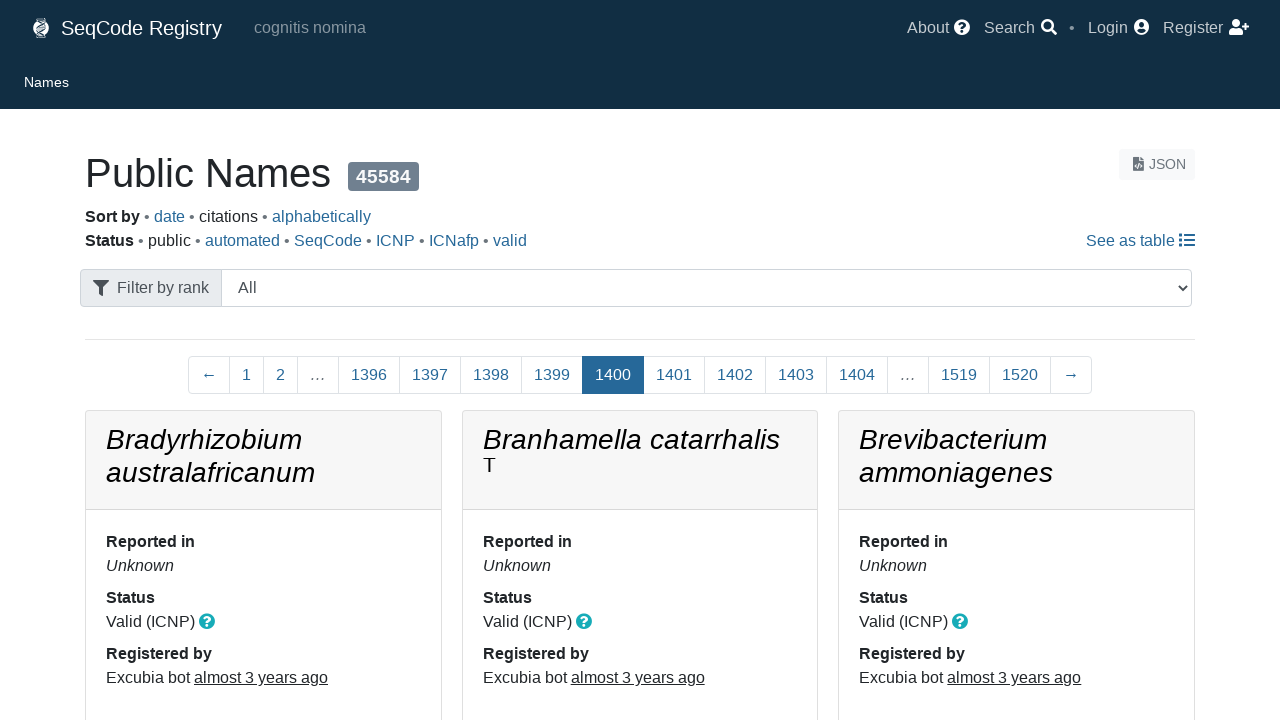

--- FILE ---
content_type: text/html; charset=utf-8
request_url: https://registry.seqco.de/names?page=1400&sort=citations&status=public
body_size: 6275
content:
<!DOCTYPE html>
<html>
  <head>
    <!-- Page identity -->
    <title>SeqCode Registry</title>
      <link rel="canonical" href="https://registry.seqco.de/names?page=1400&amp;sort=citations&amp;status=public" />
    <meta charset="utf-8" />

    <!-- Base infrastructure -->
    <meta name="csrf-param" content="authenticity_token" />
<meta name="csrf-token" content="JG+SXNtwHzS/jK2dLBSypq6RE3HRHpLxU9gytEBjHoDOwUL8QCBNbUzK1dExhm/GLJ0wNhKld+HlLzmSkQwUNQ==" />
    <link rel="stylesheet" media="all" href="/assets/application-75737225417502e91cd7288c56019f3a41747e93c53306976d105de696c5d8a0.css" data-turbolinks-track="reload" />
    <script src="/assets/application-17b3c4ca44902552b142820c2c312833494bf7a956f1e5b63870f05ed3595982.js" data-turbolinks-track="reload"></script>
    <script src="/packs/js/application-e44b5eafd8c440f0b8da.js"></script>
    <link rel="stylesheet" media="screen" href="//ajax.googleapis.com/ajax/libs/jqueryui/1.12.1/themes/le-frog/jquery-ui.min.css" />
    <meta name="viewport" content="width=device-width, initial-scale=0.8" />

    <!-- Plausible -->
      <script
        defer
        event-app="registry"
        data-domain="registry.seqco.de"
        src="https://analytics.seqco.de/js/script.pageview-props.js"
      ></script>

    <!-- MapLibre -->
    <script
      defer
      src="https://unpkg.com/maplibre-gl@latest/dist/maplibre-gl.js"
    ></script>
    <link rel="stylesheet" defer
          href="https://unpkg.com/maplibre-gl@latest/dist/maplibre-gl.css" />

    <!-- Favicons -->
    <link rel="apple-touch-icon" sizes="180x180" href="/apple-touch-icon.png" />
    <link rel="icon" type="image/png" sizes="32x32" href="/favicon-32x32.png" />
    <link rel="icon" type="image/png" sizes="16x16" href="/favicon-16x16.png" />
    <link rel="manifest" href="/site.webmanifest" />
  </head>

  <body>
      <script type="text/javascript">
  var ROOT_PATH = 'https://registry.seqco.de/';
</script>


<nav class="navbar navbar-expand-lg navbar-dark bg-vdark-ce">
  <div class="container-fluid d-flex flex-row">
    <div class="navbar-brand p-0 m-0">
      <a class="navbar-brand" href="https://registry.seqco.de/">
        <img class="mr-1" style="margin-bottom: 0.25rem;" src="/assets/logo-531581d27b8b11d3f90c5edcdff07beba943da6c0ed00b0fa8d22c0109d5db7d.svg" width="20" height="20" />
        SeqCode Registry
</a>    </div>

    <div class="navbar-text flex-fill text-left">
      <span class="mx-3 navbar-lemma">cognitis nomina</span>
    </div>

    <button class="navbar-toggler" type="button" data-toggle="collapse"
            data-target="#navbarNav" aria-controls="navbarNav"
            aria-expanded="false" aria-label="Toggle navigation">
      <span class="navbar-toggler-icon"></span>
    </button>
    <div class="collapse navbar-collapse flex-grow-0" id="navbarNav">
      <ul class="navbar-nav">
  <li class="nav-item">
    <a title="About the SeqCode Registry" href="/page/about">
      <span class="nav-item-text">About</span>
      <i class="fas fa-question-circle"></i>
</a>  </li>
  <li class="nav-item">
    <a class="" type="button" data-toggle="modal" data-target="#modal-57158eb8-82ec-4472-b074-883f17285359">
      <span class="nav-item-text">Search</span>
      <i class="fas fa-search"></i>
</a>  </li>
  <li class="nav-text">
    •
  </li>
    <li class="nav-item">
      <a title="Login" href="/users/sign_in">
        <span class="nav-item-text">Login</span>
        <i class="fas fa-user-circle"></i>
</a>    </li>
    <li class="nav-item">
      <a title="Register" href="/users/sign_up">
        <span class="nav-item-text">Register</span>
        <i class="fas fa-user-plus"></i>
</a>    </li>
</ul>

    </div>
  </div>
</nav>
  <nav class="navbar small sticky-top navbar-expand navbar-dark bg-dark-ce
              justify-content-between overflow-hidden">
    <div class="navbar-nav">
      <div class="collapse navbar-collapse crumbs">
        <a class="nav-item nav-link only-stuck" title="Home" href="https://registry.seqco.de/">
          <i class="fas fa-university"></i>
</a>            <span class="nav-item nav-link active">Names</span>
      </div>
    </div>
    <div>
      <a class="only-stuck" type="button" data-toggle="modal" data-target="#modal-57158eb8-82ec-4472-b074-883f17285359">
        <i class="fas fa-search"></i>
</a>    </div>
  </nav>

        <div class='container mt-3'>
  </div>

      <br/>
    <div class="container">
      <div class="row">
          <div class="col-12">
            <div class="float-right text-right"><a color="light" class=" btn btn-light btn-sm text-muted" href="https://registry.seqco.de/names.json?page=1400&amp;sort=citations&amp;status=public"><i class="fas fa-file-code"></i>JSON</a></div>

<h1>
  Public Names
  <div class="badge badge-count">45584</div>
</h1>

<div class="container p-0">
  <div class="row">
    <div class="col-sm-9">
      <b>Sort by</b>
        <span class="text-muted">•</span>
        <a href="/names?sort=date&amp;status=public">date</a>
        <span class="text-muted">•</span>
        citations
        <span class="text-muted">•</span>
        <a href="/names?sort=alphabetically&amp;status=public">alphabetically</a>

      <br/>
      <b>Status</b>
        <span class="text-muted">•</span>
        public
        <span class="text-muted">•</span>
        <a href="/names?sort=citations&amp;status=automated">automated</a>
        <span class="text-muted">•</span>
        <a href="/names?sort=citations&amp;status=SeqCode">SeqCode</a>
        <span class="text-muted">•</span>
        <a href="/names?sort=citations&amp;status=ICNP">ICNP</a>
        <span class="text-muted">•</span>
        <a href="/names?sort=citations&amp;status=ICNafp">ICNafp</a>
        <span class="text-muted">•</span>
        <a href="/names?sort=citations&amp;status=valid">valid</a>
    </div>
    <div class="col-sm-3 text-right">

      <br/>
      <a href="https://registry.seqco.de/set/list?from=%2Fnames%3Fpage%3D1400%26sort%3Dcitations%26status%3Dpublic"><span>See as table </span><i class="fas fa-list"></i></a>
    </div>
  </div>
</div>
<form class="form-row pr-1" action="/names" accept-charset="UTF-8" method="get"><input name="utf8" type="hidden" value="&#x2713;" autocomplete="off" />
    <input type="hidden" name="page" id="page" value="1400" autocomplete="off" />
    <input type="hidden" name="sort" id="sort" value="citations" autocomplete="off" />
    <input type="hidden" name="status" id="status" value="public" autocomplete="off" />
  <div class="input-group my-3 mr-1">
    <div class="input-group-prepend">
      <span class="input-group-text">
        <i class="fas fa-filter mr-2"></i> Filter by rank
      </span>
    </div>
    <select name="rank" id="filter-rank" class="form-control" onchange="this.form.submit(); $(this).attr(&quot;disabled&quot;, true);"><option value="">All</option>
<option value="domain">Domain</option>
<option value="phylum">Phylum</option>
<option value="class">Class</option>
<option value="order">Order</option>
<option value="family">Family</option>
<option value="genus">Genus</option>
<option value="species">Species</option>
<option value="subspecies">Subspecies</option></select>
  </div>
</form>

<hr/>

<nav><ul class="pagination justify-content-center"><li class="page-item"><a class="page-link" rel="prev" href="/names?page=1399&amp;sort=citations&amp;status=public">&larr;</a></li> <li class="page-item"><a class="page-link" href="/names?page=1&amp;sort=citations&amp;status=public">1</a></li> <li class="page-item"><a class="page-link" href="/names?page=2&amp;sort=citations&amp;status=public">2</a></li> <li class="page-item disabled"><i class="page-link">&hellip;</i></li> <li class="page-item"><a class="page-link" href="/names?page=1396&amp;sort=citations&amp;status=public">1396</a></li> <li class="page-item"><a class="page-link" href="/names?page=1397&amp;sort=citations&amp;status=public">1397</a></li> <li class="page-item"><a class="page-link" href="/names?page=1398&amp;sort=citations&amp;status=public">1398</a></li> <li class="page-item"><a class="page-link" rel="prev" href="/names?page=1399&amp;sort=citations&amp;status=public">1399</a></li> <li class="page-item active"><span class="page-link">1400</span></li> <li class="page-item"><a class="page-link" rel="next" href="/names?page=1401&amp;sort=citations&amp;status=public">1401</a></li> <li class="page-item"><a class="page-link" href="/names?page=1402&amp;sort=citations&amp;status=public">1402</a></li> <li class="page-item"><a class="page-link" href="/names?page=1403&amp;sort=citations&amp;status=public">1403</a></li> <li class="page-item"><a class="page-link" href="/names?page=1404&amp;sort=citations&amp;status=public">1404</a></li> <li class="page-item disabled"><i class="page-link">&hellip;</i></li> <li class="page-item"><a class="page-link" href="/names?page=1519&amp;sort=citations&amp;status=public">1519</a></li> <li class="page-item"><a class="page-link" href="/names?page=1520&amp;sort=citations&amp;status=public">1520</a></li> <li class="page-item"><a class="page-link" rel="next" href="/names?page=1401&amp;sort=citations&amp;status=public">&rarr;</a></li></ul></nav><div class="card-columns">
    <div class="card"><a class="card-header-link" href="/names/25414"><div class="card-header"><h3><i>Bradyrhizobium australafricanum</i></h3></div></a><div class="card-body"><dl>
    <dt>Reported in</dt><dd class="">
        <em>Unknown</em>

</dd>

  <dt>Status</dt><dd class="">
    Valid (ICNP)
    <span class="" icon="question-circle" type="button" data-toggle="modal" data-target="#modal-75f2dba8-461e-414a-8879-7de91ef1eed7"><b class="text-info"></b><i class="fas fa-question-circle hover-help"></i></span>
</dd>
  <dt>Registered by</dt><dd class="">
    Excubia bot
    <u class="hover-help" title="2023-03-27 11:28 PM (UTC)">almost 3 years ago</u>
</dd>
</dl></div><div class="card-footer text-right bg-dark-ce">    <ul class="list-inline m-0 text-right">
      <li class="list-inline-item m-0">
        <a title="See more" href="/names/25414">
          <i class="fas fa-arrow-circle-right"></i>
</a>      </li>
    </ul>
</div></div>

    <div class="card"><a class="card-header-link" href="/names/25415"><div class="card-header"><h3><i>Bradyrhizobium barranii</i> subsp. <i>apii</i></h3></div></a><div class="card-body"><dl>
    <dt>Reported in</dt><dd class="">
        <em>Unknown</em>

</dd>

  <dt>Status</dt><dd class="">
    Valid (ICNP)
    <span class="" icon="question-circle" type="button" data-toggle="modal" data-target="#modal-b45617d2-c208-4d79-a3a2-e15c94a73ff6"><b class="text-info"></b><i class="fas fa-question-circle hover-help"></i></span>
</dd>
  <dt>Registered by</dt><dd class="">
    Excubia bot
    <u class="hover-help" title="2023-03-27 11:28 PM (UTC)">almost 3 years ago</u>
</dd>
</dl></div><div class="card-footer text-right bg-dark-ce">    <ul class="list-inline m-0 text-right">
      <li class="list-inline-item m-0">
        <a title="See more" href="/names/25415">
          <i class="fas fa-arrow-circle-right"></i>
</a>      </li>
    </ul>
</div></div>

    <div class="card"><a class="card-header-link" href="/names/25416"><div class="card-header"><h3><i>Bradyrhizobium barranii</i> subsp. <i>barranii</i></h3></div></a><div class="card-body"><dl>
    <dt>Reported in</dt><dd class="">
        <em>Unknown</em>

</dd>

  <dt>Status</dt><dd class="">
    Valid (ICNP)
    <span class="" icon="question-circle" type="button" data-toggle="modal" data-target="#modal-87ca81b7-526c-40d1-927d-2090cfa2a46a"><b class="text-info"></b><i class="fas fa-question-circle hover-help"></i></span>
</dd>
  <dt>Registered by</dt><dd class="">
    Excubia bot
    <u class="hover-help" title="2023-03-27 11:28 PM (UTC)">almost 3 years ago</u>
</dd>
</dl></div><div class="card-footer text-right bg-dark-ce">    <ul class="list-inline m-0 text-right">
      <li class="list-inline-item m-0">
        <a title="See more" href="/names/25416">
          <i class="fas fa-arrow-circle-right"></i>
</a>      </li>
    </ul>
</div></div>

    <div class="card"><a class="card-header-link" href="/names/25417"><div class="card-header"><h3><i>Bradyrhizobium barranii</i></h3></div></a><div class="card-body"><dl>
    <dt>Reported in</dt><dd class="">
        <em>Unknown</em>

</dd>

  <dt>Status</dt><dd class="">
    Valid (ICNP)
    <span class="" icon="question-circle" type="button" data-toggle="modal" data-target="#modal-d1a25e03-ca4d-4166-8f99-a4ce33bd105b"><b class="text-info"></b><i class="fas fa-question-circle hover-help"></i></span>
</dd>
  <dt>Registered by</dt><dd class="">
    Excubia bot
    <u class="hover-help" title="2023-03-27 11:28 PM (UTC)">almost 3 years ago</u>
</dd>
</dl></div><div class="card-footer text-right bg-dark-ce">    <ul class="list-inline m-0 text-right">
      <li class="list-inline-item m-0">
        <a title="See more" href="/names/25417">
          <i class="fas fa-arrow-circle-right"></i>
</a>      </li>
    </ul>
</div></div>

    <div class="card"><a class="card-header-link" href="/names/25418"><div class="card-header"><h3><i>Bradyrhizobium cenepequi</i></h3></div></a><div class="card-body"><dl>
    <dt>Reported in</dt><dd class="">
        <em>Unknown</em>

</dd>

  <dt>Status</dt><dd class="">
    Valid (ICNP)
    <span class="" icon="question-circle" type="button" data-toggle="modal" data-target="#modal-7b6042e9-d71e-4768-a853-b5e5a57dbbbe"><b class="text-info"></b><i class="fas fa-question-circle hover-help"></i></span>
</dd>
  <dt>Registered by</dt><dd class="">
    Excubia bot
    <u class="hover-help" title="2023-03-27 11:28 PM (UTC)">almost 3 years ago</u>
</dd>
</dl></div><div class="card-footer text-right bg-dark-ce">    <ul class="list-inline m-0 text-right">
      <li class="list-inline-item m-0">
        <a title="See more" href="/names/25418">
          <i class="fas fa-arrow-circle-right"></i>
</a>      </li>
    </ul>
</div></div>

    <div class="card"><a class="card-header-link" href="/names/25419"><div class="card-header"><h3><i>Bradyrhizobium centrosemae</i></h3></div></a><div class="card-body"><dl>
    <dt>Reported in</dt><dd class="">
        <em>Unknown</em>

</dd>

  <dt>Status</dt><dd class="">
    Valid (ICNP)
    <span class="" icon="question-circle" type="button" data-toggle="modal" data-target="#modal-58eab180-a482-4c81-9ae4-34a2e0f647cc"><b class="text-info"></b><i class="fas fa-question-circle hover-help"></i></span>
</dd>
  <dt>Registered by</dt><dd class="">
    Excubia bot
    <u class="hover-help" title="2023-03-27 11:28 PM (UTC)">almost 3 years ago</u>
</dd>
</dl></div><div class="card-footer text-right bg-dark-ce">    <ul class="list-inline m-0 text-right">
      <li class="list-inline-item m-0">
        <a title="See more" href="/names/25419">
          <i class="fas fa-arrow-circle-right"></i>
</a>      </li>
    </ul>
</div></div>

    <div class="card"><a class="card-header-link" href="/names/25420"><div class="card-header"><h3><i>Bradyrhizobium cytisi</i></h3></div></a><div class="card-body"><dl>
    <dt>Reported in</dt><dd class="">
        <em>Unknown</em>

</dd>

  <dt>Status</dt><dd class="">
    Valid (ICNP)
    <span class="" icon="question-circle" type="button" data-toggle="modal" data-target="#modal-5a2317a2-2bf7-4761-a67f-117d04d0216f"><b class="text-info"></b><i class="fas fa-question-circle hover-help"></i></span>
</dd>
  <dt>Registered by</dt><dd class="">
    Excubia bot
    <u class="hover-help" title="2023-03-27 11:28 PM (UTC)">almost 3 years ago</u>
</dd>
</dl></div><div class="card-footer text-right bg-dark-ce">    <ul class="list-inline m-0 text-right">
      <li class="list-inline-item m-0">
        <a title="See more" href="/names/25420">
          <i class="fas fa-arrow-circle-right"></i>
</a>      </li>
    </ul>
</div></div>

    <div class="card"><a class="card-header-link" href="/names/25421"><div class="card-header"><h3><i>Bradyrhizobium diazoefficiens</i></h3></div></a><div class="card-body"><dl>
    <dt>Reported in</dt><dd class="">
        <em>Unknown</em>

</dd>

  <dt>Status</dt><dd class="">
    Valid (ICNP)
    <span class="" icon="question-circle" type="button" data-toggle="modal" data-target="#modal-0f05bfa4-c050-479a-8caa-5aac7e7d2f88"><b class="text-info"></b><i class="fas fa-question-circle hover-help"></i></span>
</dd>
  <dt>Registered by</dt><dd class="">
    Excubia bot
    <u class="hover-help" title="2023-03-27 11:28 PM (UTC)">almost 3 years ago</u>
</dd>
</dl></div><div class="card-footer text-right bg-dark-ce">    <ul class="list-inline m-0 text-right">
      <li class="list-inline-item m-0">
        <a title="See more" href="/names/25421">
          <i class="fas fa-arrow-circle-right"></i>
</a>      </li>
    </ul>
</div></div>

    <div class="card"><a class="card-header-link" href="/names/25422"><div class="card-header"><h3><i>Bradyrhizobium hereditatis</i></h3></div></a><div class="card-body"><dl>
    <dt>Reported in</dt><dd class="">
        <em>Unknown</em>

</dd>

  <dt>Status</dt><dd class="">
    Valid (ICNP)
    <span class="" icon="question-circle" type="button" data-toggle="modal" data-target="#modal-dd23929f-3d52-4972-90ce-d4d3ba9cfea8"><b class="text-info"></b><i class="fas fa-question-circle hover-help"></i></span>
</dd>
  <dt>Registered by</dt><dd class="">
    Excubia bot
    <u class="hover-help" title="2023-03-27 11:28 PM (UTC)">almost 3 years ago</u>
</dd>
</dl></div><div class="card-footer text-right bg-dark-ce">    <ul class="list-inline m-0 text-right">
      <li class="list-inline-item m-0">
        <a title="See more" href="/names/25422">
          <i class="fas fa-arrow-circle-right"></i>
</a>      </li>
    </ul>
</div></div>

    <div class="card"><a class="card-header-link" href="/names/25423"><div class="card-header"><h3><i>Bradyrhizobium semiaridum</i></h3></div></a><div class="card-body"><dl>
    <dt>Reported in</dt><dd class="">
        <em>Unknown</em>

</dd>

  <dt>Status</dt><dd class="">
    Valid (ICNP)
    <span class="" icon="question-circle" type="button" data-toggle="modal" data-target="#modal-ff906e02-4e29-4baf-aaed-4fa1aa0af07e"><b class="text-info"></b><i class="fas fa-question-circle hover-help"></i></span>
</dd>
  <dt>Registered by</dt><dd class="">
    Excubia bot
    <u class="hover-help" title="2023-03-27 11:28 PM (UTC)">almost 3 years ago</u>
</dd>
</dl></div><div class="card-footer text-right bg-dark-ce">    <ul class="list-inline m-0 text-right">
      <li class="list-inline-item m-0">
        <a title="See more" href="/names/25423">
          <i class="fas fa-arrow-circle-right"></i>
</a>      </li>
    </ul>
</div></div>

    <div class="card"><a class="card-header-link" href="/names/25424"><div class="card-header"><h3><i>Branhamella catarrhalis</i> <sup>T</sup></h3></div></a><div class="card-body"><dl>
    <dt>Reported in</dt><dd class="">
        <em>Unknown</em>

</dd>

  <dt>Status</dt><dd class="">
    Valid (ICNP)
    <span class="" icon="question-circle" type="button" data-toggle="modal" data-target="#modal-ddf6ad11-4768-4013-8270-84cc67c6fd7f"><b class="text-info"></b><i class="fas fa-question-circle hover-help"></i></span>
</dd>
  <dt>Registered by</dt><dd class="">
    Excubia bot
    <u class="hover-help" title="2023-03-27 11:28 PM (UTC)">almost 3 years ago</u>
</dd>
</dl></div><div class="card-footer text-right bg-dark-ce">    <ul class="list-inline m-0 text-right">
      <li class="list-inline-item m-0">
        <a title="See more" href="/names/25424">
          <i class="fas fa-arrow-circle-right"></i>
</a>      </li>
    </ul>
</div></div>

    <div class="card"><a class="card-header-link" href="/names/25425"><div class="card-header"><h3><i>Branhamella</i></h3></div></a><div class="card-body"><dl>
    <dt>Reported in</dt><dd class="">
        <em>Unknown</em>

</dd>

  <dt>Status</dt><dd class="">
    Valid (ICNP)
    <span class="" icon="question-circle" type="button" data-toggle="modal" data-target="#modal-43eb1729-9462-4d7f-92c2-923de03f09d5"><b class="text-info"></b><i class="fas fa-question-circle hover-help"></i></span>
</dd>
  <dt>Registered by</dt><dd class="">
    Excubia bot
    <u class="hover-help" title="2023-03-27 11:28 PM (UTC)">almost 3 years ago</u>
</dd>
</dl></div><div class="card-footer text-right bg-dark-ce">    <ul class="list-inline m-0 text-right">
      <li class="list-inline-item m-0">
        <a title="See more" href="/names/25425">
          <i class="fas fa-arrow-circle-right"></i>
</a>      </li>
    </ul>
</div></div>

    <div class="card"><a class="card-header-link" href="/names/25426"><div class="card-header"><h3><i>Brenneria paradisiaca</i></h3></div></a><div class="card-body"><dl>
    <dt>Reported in</dt><dd class="">
        <em>Unknown</em>

</dd>

  <dt>Status</dt><dd class="">
    Valid (ICNP)
    <span class="" icon="question-circle" type="button" data-toggle="modal" data-target="#modal-8e8a937a-4125-4961-83c9-bfc03ef53820"><b class="text-info"></b><i class="fas fa-question-circle hover-help"></i></span>
</dd>
  <dt>Registered by</dt><dd class="">
    Excubia bot
    <u class="hover-help" title="2023-03-27 11:28 PM (UTC)">almost 3 years ago</u>
</dd>
</dl></div><div class="card-footer text-right bg-dark-ce">    <ul class="list-inline m-0 text-right">
      <li class="list-inline-item m-0">
        <a title="See more" href="/names/25426">
          <i class="fas fa-arrow-circle-right"></i>
</a>      </li>
    </ul>
</div></div>

    <div class="card"><a class="card-header-link" href="/names/25427"><div class="card-header"><h3><i>Brenneria quercina</i></h3></div></a><div class="card-body"><dl>
    <dt>Reported in</dt><dd class="">
        <em>Unknown</em>

</dd>

  <dt>Status</dt><dd class="">
    Valid (ICNP)
    <span class="" icon="question-circle" type="button" data-toggle="modal" data-target="#modal-6186017c-3dc0-4d1c-84cb-b668add1f740"><b class="text-info"></b><i class="fas fa-question-circle hover-help"></i></span>
</dd>
  <dt>Registered by</dt><dd class="">
    Excubia bot
    <u class="hover-help" title="2023-03-27 11:28 PM (UTC)">almost 3 years ago</u>
</dd>
</dl></div><div class="card-footer text-right bg-dark-ce">    <ul class="list-inline m-0 text-right">
      <li class="list-inline-item m-0">
        <a title="See more" href="/names/25427">
          <i class="fas fa-arrow-circle-right"></i>
</a>      </li>
    </ul>
</div></div>

    <div class="card"><a class="card-header-link" href="/names/25428"><div class="card-header"><h3><i>Brenneria tiliae</i></h3></div></a><div class="card-body"><dl>
    <dt>Reported in</dt><dd class="">
        <em>Unknown</em>

</dd>

  <dt>Status</dt><dd class="">
    Valid (ICNP)
    <span class="" icon="question-circle" type="button" data-toggle="modal" data-target="#modal-3e21058f-ef31-4d06-bbc1-99d309b31006"><b class="text-info"></b><i class="fas fa-question-circle hover-help"></i></span>
</dd>
  <dt>Registered by</dt><dd class="">
    Excubia bot
    <u class="hover-help" title="2023-03-27 11:28 PM (UTC)">almost 3 years ago</u>
</dd>
</dl></div><div class="card-footer text-right bg-dark-ce">    <ul class="list-inline m-0 text-right">
      <li class="list-inline-item m-0">
        <a title="See more" href="/names/25428">
          <i class="fas fa-arrow-circle-right"></i>
</a>      </li>
    </ul>
</div></div>

    <div class="card"><a class="card-header-link" href="/names/25429"><div class="card-header"><h3><i>Brevibacillus composti</i></h3></div></a><div class="card-body"><dl>
    <dt>Reported in</dt><dd class="">
        <em>Unknown</em>

</dd>

  <dt>Status</dt><dd class="">
    Valid (ICNP)
    <span class="" icon="question-circle" type="button" data-toggle="modal" data-target="#modal-378e89a9-c30f-45a4-9b78-1e5e5ae89bb9"><b class="text-info"></b><i class="fas fa-question-circle hover-help"></i></span>
</dd>
  <dt>Registered by</dt><dd class="">
    Excubia bot
    <u class="hover-help" title="2023-03-27 11:28 PM (UTC)">almost 3 years ago</u>
</dd>
</dl></div><div class="card-footer text-right bg-dark-ce">    <ul class="list-inline m-0 text-right">
      <li class="list-inline-item m-0">
        <a title="See more" href="/names/25429">
          <i class="fas fa-arrow-circle-right"></i>
</a>      </li>
    </ul>
</div></div>

    <div class="card"><a class="card-header-link" href="/names/25430"><div class="card-header"><h3><i>Brevibacillus dissolubilis</i></h3></div></a><div class="card-body"><dl>
    <dt>Reported in</dt><dd class="">
        <em>Unknown</em>

</dd>

  <dt>Status</dt><dd class="">
    Valid (ICNP)
    <span class="" icon="question-circle" type="button" data-toggle="modal" data-target="#modal-269c31db-943e-403d-be48-1801cf2d2663"><b class="text-info"></b><i class="fas fa-question-circle hover-help"></i></span>
</dd>
  <dt>Registered by</dt><dd class="">
    Excubia bot
    <u class="hover-help" title="2023-03-27 11:28 PM (UTC)">almost 3 years ago</u>
</dd>
</dl></div><div class="card-footer text-right bg-dark-ce">    <ul class="list-inline m-0 text-right">
      <li class="list-inline-item m-0">
        <a title="See more" href="/names/25430">
          <i class="fas fa-arrow-circle-right"></i>
</a>      </li>
    </ul>
</div></div>

    <div class="card"><a class="card-header-link" href="/names/25431"><div class="card-header"><h3><i>Brevibacillus marinus</i></h3></div></a><div class="card-body"><dl>
    <dt>Reported in</dt><dd class="">
        <em>Unknown</em>

</dd>

  <dt>Status</dt><dd class="">
    Valid (ICNP)
    <span class="" icon="question-circle" type="button" data-toggle="modal" data-target="#modal-cbacf6f0-310c-46f4-88ac-307e8575fac2"><b class="text-info"></b><i class="fas fa-question-circle hover-help"></i></span>
</dd>
  <dt>Registered by</dt><dd class="">
    Excubia bot
    <u class="hover-help" title="2023-03-27 11:28 PM (UTC)">almost 3 years ago</u>
</dd>
</dl></div><div class="card-footer text-right bg-dark-ce">    <ul class="list-inline m-0 text-right">
      <li class="list-inline-item m-0">
        <a title="See more" href="/names/25431">
          <i class="fas fa-arrow-circle-right"></i>
</a>      </li>
    </ul>
</div></div>

    <div class="card"><a class="card-header-link" href="/names/25432"><div class="card-header"><h3><i>Brevibacterium acetylicum</i></h3></div></a><div class="card-body"><dl>
    <dt>Reported in</dt><dd class="">
        <em>Unknown</em>

</dd>

  <dt>Status</dt><dd class="">
    Valid (ICNP)
    <span class="" icon="question-circle" type="button" data-toggle="modal" data-target="#modal-b37aede4-ae53-4ba3-acb1-91bffa1655a6"><b class="text-info"></b><i class="fas fa-question-circle hover-help"></i></span>
</dd>
  <dt>Registered by</dt><dd class="">
    Excubia bot
    <u class="hover-help" title="2023-03-27 11:28 PM (UTC)">almost 3 years ago</u>
</dd>
</dl></div><div class="card-footer text-right bg-dark-ce">    <ul class="list-inline m-0 text-right">
      <li class="list-inline-item m-0">
        <a title="See more" href="/names/25432">
          <i class="fas fa-arrow-circle-right"></i>
</a>      </li>
    </ul>
</div></div>

    <div class="card"><a class="card-header-link" href="/names/25433"><div class="card-header"><h3><i>Brevibacterium albidum</i></h3></div></a><div class="card-body"><dl>
    <dt>Reported in</dt><dd class="">
        <em>Unknown</em>

</dd>

  <dt>Status</dt><dd class="">
    Valid (ICNP)
    <span class="" icon="question-circle" type="button" data-toggle="modal" data-target="#modal-11a4e7ed-f88a-45a1-b5b0-a8dad2eb4a6d"><b class="text-info"></b><i class="fas fa-question-circle hover-help"></i></span>
</dd>
  <dt>Registered by</dt><dd class="">
    Excubia bot
    <u class="hover-help" title="2023-03-27 11:28 PM (UTC)">almost 3 years ago</u>
</dd>
</dl></div><div class="card-footer text-right bg-dark-ce">    <ul class="list-inline m-0 text-right">
      <li class="list-inline-item m-0">
        <a title="See more" href="/names/25433">
          <i class="fas fa-arrow-circle-right"></i>
</a>      </li>
    </ul>
</div></div>

    <div class="card"><a class="card-header-link" href="/names/25434"><div class="card-header"><h3><i>Brevibacterium ammoniagenes</i></h3></div></a><div class="card-body"><dl>
    <dt>Reported in</dt><dd class="">
        <em>Unknown</em>

</dd>

  <dt>Status</dt><dd class="">
    Valid (ICNP)
    <span class="" icon="question-circle" type="button" data-toggle="modal" data-target="#modal-60693aa0-f90c-4228-95a7-054326b78155"><b class="text-info"></b><i class="fas fa-question-circle hover-help"></i></span>
</dd>
  <dt>Registered by</dt><dd class="">
    Excubia bot
    <u class="hover-help" title="2023-03-27 11:28 PM (UTC)">almost 3 years ago</u>
</dd>
</dl></div><div class="card-footer text-right bg-dark-ce">    <ul class="list-inline m-0 text-right">
      <li class="list-inline-item m-0">
        <a title="See more" href="/names/25434">
          <i class="fas fa-arrow-circle-right"></i>
</a>      </li>
    </ul>
</div></div>

    <div class="card"><a class="card-header-link" href="/names/25435"><div class="card-header"><h3><i>Brevibacterium atlanticum</i></h3></div></a><div class="card-body"><dl>
    <dt>Reported in</dt><dd class="">
        <em>Unknown</em>

</dd>

  <dt>Status</dt><dd class="">
    Valid (ICNP)
    <span class="" icon="question-circle" type="button" data-toggle="modal" data-target="#modal-1549704a-393d-4b46-9f50-466dae171d23"><b class="text-info"></b><i class="fas fa-question-circle hover-help"></i></span>
</dd>
  <dt>Registered by</dt><dd class="">
    Excubia bot
    <u class="hover-help" title="2023-03-27 11:28 PM (UTC)">almost 3 years ago</u>
</dd>
</dl></div><div class="card-footer text-right bg-dark-ce">    <ul class="list-inline m-0 text-right">
      <li class="list-inline-item m-0">
        <a title="See more" href="/names/25435">
          <i class="fas fa-arrow-circle-right"></i>
</a>      </li>
    </ul>
</div></div>

    <div class="card"><a class="card-header-link" href="/names/25436"><div class="card-header"><h3><i>Brevibacterium citreum</i></h3></div></a><div class="card-body"><dl>
    <dt>Reported in</dt><dd class="">
        <em>Unknown</em>

</dd>

  <dt>Status</dt><dd class="">
    Valid (ICNP)
    <span class="" icon="question-circle" type="button" data-toggle="modal" data-target="#modal-15835a1f-9a66-46b1-9eb7-f8473d13ab78"><b class="text-info"></b><i class="fas fa-question-circle hover-help"></i></span>
</dd>
  <dt>Registered by</dt><dd class="">
    Excubia bot
    <u class="hover-help" title="2023-03-27 11:28 PM (UTC)">almost 3 years ago</u>
</dd>
</dl></div><div class="card-footer text-right bg-dark-ce">    <ul class="list-inline m-0 text-right">
      <li class="list-inline-item m-0">
        <a title="See more" href="/names/25436">
          <i class="fas fa-arrow-circle-right"></i>
</a>      </li>
    </ul>
</div></div>

    <div class="card"><a class="card-header-link" href="/names/25437"><div class="card-header"><h3><i>Brevibacterium divaricatum</i></h3></div></a><div class="card-body"><dl>
    <dt>Reported in</dt><dd class="">
        <em>Unknown</em>

</dd>

  <dt>Status</dt><dd class="">
    Valid (ICNP)
    <span class="" icon="question-circle" type="button" data-toggle="modal" data-target="#modal-fab792c9-4815-48a7-abe0-e2f91c344096"><b class="text-info"></b><i class="fas fa-question-circle hover-help"></i></span>
</dd>
  <dt>Registered by</dt><dd class="">
    Excubia bot
    <u class="hover-help" title="2023-03-27 11:28 PM (UTC)">almost 3 years ago</u>
</dd>
</dl></div><div class="card-footer text-right bg-dark-ce">    <ul class="list-inline m-0 text-right">
      <li class="list-inline-item m-0">
        <a title="See more" href="/names/25437">
          <i class="fas fa-arrow-circle-right"></i>
</a>      </li>
    </ul>
</div></div>

    <div class="card"><a class="card-header-link" href="/names/25438"><div class="card-header"><h3><i>Brevibacterium fermentans</i></h3></div></a><div class="card-body"><dl>
    <dt>Reported in</dt><dd class="">
        <em>Unknown</em>

</dd>

  <dt>Status</dt><dd class="">
    Valid (ICNP)
    <span class="" icon="question-circle" type="button" data-toggle="modal" data-target="#modal-fc3f9501-a552-4b90-806b-9acba0b71a91"><b class="text-info"></b><i class="fas fa-question-circle hover-help"></i></span>
</dd>
  <dt>Registered by</dt><dd class="">
    Excubia bot
    <u class="hover-help" title="2023-03-27 11:28 PM (UTC)">almost 3 years ago</u>
</dd>
</dl></div><div class="card-footer text-right bg-dark-ce">    <ul class="list-inline m-0 text-right">
      <li class="list-inline-item m-0">
        <a title="See more" href="/names/25438">
          <i class="fas fa-arrow-circle-right"></i>
</a>      </li>
    </ul>
</div></div>

    <div class="card"><a class="card-header-link" href="/names/25439"><div class="card-header"><h3><i>Brevibacterium halotolerans</i></h3></div></a><div class="card-body"><dl>
    <dt>Reported in</dt><dd class="">
        <em>Unknown</em>

</dd>

  <dt>Status</dt><dd class="">
    Valid (ICNP)
    <span class="" icon="question-circle" type="button" data-toggle="modal" data-target="#modal-b4bf846b-12c3-4ed7-ae54-f30120b9de68"><b class="text-info"></b><i class="fas fa-question-circle hover-help"></i></span>
</dd>
  <dt>Registered by</dt><dd class="">
    Excubia bot
    <u class="hover-help" title="2023-03-27 11:28 PM (UTC)">almost 3 years ago</u>
</dd>
</dl></div><div class="card-footer text-right bg-dark-ce">    <ul class="list-inline m-0 text-right">
      <li class="list-inline-item m-0">
        <a title="See more" href="/names/25439">
          <i class="fas fa-arrow-circle-right"></i>
</a>      </li>
    </ul>
</div></div>

    <div class="card"><a class="card-header-link" href="/names/25440"><div class="card-header"><h3><i>Brevibacterium imperiale</i></h3></div></a><div class="card-body"><dl>
    <dt>Reported in</dt><dd class="">
        <em>Unknown</em>

</dd>

  <dt>Status</dt><dd class="">
    Valid (ICNP)
    <span class="" icon="question-circle" type="button" data-toggle="modal" data-target="#modal-03248926-a76f-4c40-b07a-8ad6f1501bf1"><b class="text-info"></b><i class="fas fa-question-circle hover-help"></i></span>
</dd>
  <dt>Registered by</dt><dd class="">
    Excubia bot
    <u class="hover-help" title="2023-03-27 11:28 PM (UTC)">almost 3 years ago</u>
</dd>
</dl></div><div class="card-footer text-right bg-dark-ce">    <ul class="list-inline m-0 text-right">
      <li class="list-inline-item m-0">
        <a title="See more" href="/names/25440">
          <i class="fas fa-arrow-circle-right"></i>
</a>      </li>
    </ul>
</div></div>

    <div class="card"><a class="card-header-link" href="/names/25441"><div class="card-header"><h3><i>Brevibacterium incertum</i></h3></div></a><div class="card-body"><dl>
    <dt>Reported in</dt><dd class="">
        <em>Unknown</em>

</dd>

  <dt>Status</dt><dd class="">
    Valid (ICNP)
    <span class="" icon="question-circle" type="button" data-toggle="modal" data-target="#modal-fbed32c5-a593-45ec-ad32-91e6da02514f"><b class="text-info"></b><i class="fas fa-question-circle hover-help"></i></span>
</dd>
  <dt>Registered by</dt><dd class="">
    Excubia bot
    <u class="hover-help" title="2023-03-27 11:28 PM (UTC)">almost 3 years ago</u>
</dd>
</dl></div><div class="card-footer text-right bg-dark-ce">    <ul class="list-inline m-0 text-right">
      <li class="list-inline-item m-0">
        <a title="See more" href="/names/25441">
          <i class="fas fa-arrow-circle-right"></i>
</a>      </li>
    </ul>
</div></div>

    <div class="card"><a class="card-header-link" href="/names/25442"><div class="card-header"><h3><i>Brevibacterium limosum</i></h3></div></a><div class="card-body"><dl>
    <dt>Reported in</dt><dd class="">
        <em>Unknown</em>

</dd>

  <dt>Status</dt><dd class="">
    Valid (ICNP)
    <span class="" icon="question-circle" type="button" data-toggle="modal" data-target="#modal-b6cf437e-c7fe-4852-a82f-e392aa45d91a"><b class="text-info"></b><i class="fas fa-question-circle hover-help"></i></span>
</dd>
  <dt>Registered by</dt><dd class="">
    Excubia bot
    <u class="hover-help" title="2023-03-27 11:28 PM (UTC)">almost 3 years ago</u>
</dd>
</dl></div><div class="card-footer text-right bg-dark-ce">    <ul class="list-inline m-0 text-right">
      <li class="list-inline-item m-0">
        <a title="See more" href="/names/25442">
          <i class="fas fa-arrow-circle-right"></i>
</a>      </li>
    </ul>
</div></div>

    <div class="card"><a class="card-header-link" href="/names/25443"><div class="card-header"><h3><i>Brevibacterium liquefaciens</i></h3></div></a><div class="card-body"><dl>
    <dt>Reported in</dt><dd class="">
        <em>Unknown</em>

</dd>

  <dt>Status</dt><dd class="">
    Valid (ICNP)
    <span class="" icon="question-circle" type="button" data-toggle="modal" data-target="#modal-1eface71-d6e5-40dc-ad47-c930b92a62f1"><b class="text-info"></b><i class="fas fa-question-circle hover-help"></i></span>
</dd>
  <dt>Registered by</dt><dd class="">
    Excubia bot
    <u class="hover-help" title="2023-03-27 11:28 PM (UTC)">almost 3 years ago</u>
</dd>
</dl></div><div class="card-footer text-right bg-dark-ce">    <ul class="list-inline m-0 text-right">
      <li class="list-inline-item m-0">
        <a title="See more" href="/names/25443">
          <i class="fas fa-arrow-circle-right"></i>
</a>      </li>
    </ul>
</div></div>

</div><nav><ul class="pagination justify-content-center"><li class="page-item"><a class="page-link" rel="prev" href="/names?page=1399&amp;sort=citations&amp;status=public">&larr;</a></li> <li class="page-item"><a class="page-link" href="/names?page=1&amp;sort=citations&amp;status=public">1</a></li> <li class="page-item"><a class="page-link" href="/names?page=2&amp;sort=citations&amp;status=public">2</a></li> <li class="page-item disabled"><i class="page-link">&hellip;</i></li> <li class="page-item"><a class="page-link" href="/names?page=1396&amp;sort=citations&amp;status=public">1396</a></li> <li class="page-item"><a class="page-link" href="/names?page=1397&amp;sort=citations&amp;status=public">1397</a></li> <li class="page-item"><a class="page-link" href="/names?page=1398&amp;sort=citations&amp;status=public">1398</a></li> <li class="page-item"><a class="page-link" rel="prev" href="/names?page=1399&amp;sort=citations&amp;status=public">1399</a></li> <li class="page-item active"><span class="page-link">1400</span></li> <li class="page-item"><a class="page-link" rel="next" href="/names?page=1401&amp;sort=citations&amp;status=public">1401</a></li> <li class="page-item"><a class="page-link" href="/names?page=1402&amp;sort=citations&amp;status=public">1402</a></li> <li class="page-item"><a class="page-link" href="/names?page=1403&amp;sort=citations&amp;status=public">1403</a></li> <li class="page-item"><a class="page-link" href="/names?page=1404&amp;sort=citations&amp;status=public">1404</a></li> <li class="page-item disabled"><i class="page-link">&hellip;</i></li> <li class="page-item"><a class="page-link" href="/names?page=1519&amp;sort=citations&amp;status=public">1519</a></li> <li class="page-item"><a class="page-link" href="/names?page=1520&amp;sort=citations&amp;status=public">1520</a></li> <li class="page-item"><a class="page-link" rel="next" href="/names?page=1401&amp;sort=citations&amp;status=public">&rarr;</a></li></ul></nav><br />

          </div>
      </div>
    </div>
      
<!-- Fixed container elements -->
<div id="modal-75f2dba8-461e-414a-8879-7de91ef1eed7" class="modal fade" tabindex="-1" role="dialog"><div class="modal-dialog modal-dialog-centered" role="document"><div class="modal-content"><div class="modal-header"><h5 class="modal-title">Valid (ICNP)</h5><button type="button" class="close" data-dismiss="modal" aria-label="Close"><span aria-hidden="true">&times;</span></button></div><div class=" modal-body">This name has been validly published under the rules of the ICNP and has priority in the scientific record </div></div></div></div><div id="modal-b45617d2-c208-4d79-a3a2-e15c94a73ff6" class="modal fade" tabindex="-1" role="dialog"><div class="modal-dialog modal-dialog-centered" role="document"><div class="modal-content"><div class="modal-header"><h5 class="modal-title">Valid (ICNP)</h5><button type="button" class="close" data-dismiss="modal" aria-label="Close"><span aria-hidden="true">&times;</span></button></div><div class=" modal-body">This name has been validly published under the rules of the ICNP and has priority in the scientific record </div></div></div></div><div id="modal-87ca81b7-526c-40d1-927d-2090cfa2a46a" class="modal fade" tabindex="-1" role="dialog"><div class="modal-dialog modal-dialog-centered" role="document"><div class="modal-content"><div class="modal-header"><h5 class="modal-title">Valid (ICNP)</h5><button type="button" class="close" data-dismiss="modal" aria-label="Close"><span aria-hidden="true">&times;</span></button></div><div class=" modal-body">This name has been validly published under the rules of the ICNP and has priority in the scientific record </div></div></div></div><div id="modal-d1a25e03-ca4d-4166-8f99-a4ce33bd105b" class="modal fade" tabindex="-1" role="dialog"><div class="modal-dialog modal-dialog-centered" role="document"><div class="modal-content"><div class="modal-header"><h5 class="modal-title">Valid (ICNP)</h5><button type="button" class="close" data-dismiss="modal" aria-label="Close"><span aria-hidden="true">&times;</span></button></div><div class=" modal-body">This name has been validly published under the rules of the ICNP and has priority in the scientific record </div></div></div></div><div id="modal-7b6042e9-d71e-4768-a853-b5e5a57dbbbe" class="modal fade" tabindex="-1" role="dialog"><div class="modal-dialog modal-dialog-centered" role="document"><div class="modal-content"><div class="modal-header"><h5 class="modal-title">Valid (ICNP)</h5><button type="button" class="close" data-dismiss="modal" aria-label="Close"><span aria-hidden="true">&times;</span></button></div><div class=" modal-body">This name has been validly published under the rules of the ICNP and has priority in the scientific record </div></div></div></div><div id="modal-58eab180-a482-4c81-9ae4-34a2e0f647cc" class="modal fade" tabindex="-1" role="dialog"><div class="modal-dialog modal-dialog-centered" role="document"><div class="modal-content"><div class="modal-header"><h5 class="modal-title">Valid (ICNP)</h5><button type="button" class="close" data-dismiss="modal" aria-label="Close"><span aria-hidden="true">&times;</span></button></div><div class=" modal-body">This name has been validly published under the rules of the ICNP and has priority in the scientific record </div></div></div></div><div id="modal-5a2317a2-2bf7-4761-a67f-117d04d0216f" class="modal fade" tabindex="-1" role="dialog"><div class="modal-dialog modal-dialog-centered" role="document"><div class="modal-content"><div class="modal-header"><h5 class="modal-title">Valid (ICNP)</h5><button type="button" class="close" data-dismiss="modal" aria-label="Close"><span aria-hidden="true">&times;</span></button></div><div class=" modal-body">This name has been validly published under the rules of the ICNP and has priority in the scientific record </div></div></div></div><div id="modal-0f05bfa4-c050-479a-8caa-5aac7e7d2f88" class="modal fade" tabindex="-1" role="dialog"><div class="modal-dialog modal-dialog-centered" role="document"><div class="modal-content"><div class="modal-header"><h5 class="modal-title">Valid (ICNP)</h5><button type="button" class="close" data-dismiss="modal" aria-label="Close"><span aria-hidden="true">&times;</span></button></div><div class=" modal-body">This name has been validly published under the rules of the ICNP and has priority in the scientific record </div></div></div></div><div id="modal-dd23929f-3d52-4972-90ce-d4d3ba9cfea8" class="modal fade" tabindex="-1" role="dialog"><div class="modal-dialog modal-dialog-centered" role="document"><div class="modal-content"><div class="modal-header"><h5 class="modal-title">Valid (ICNP)</h5><button type="button" class="close" data-dismiss="modal" aria-label="Close"><span aria-hidden="true">&times;</span></button></div><div class=" modal-body">This name has been validly published under the rules of the ICNP and has priority in the scientific record </div></div></div></div><div id="modal-ff906e02-4e29-4baf-aaed-4fa1aa0af07e" class="modal fade" tabindex="-1" role="dialog"><div class="modal-dialog modal-dialog-centered" role="document"><div class="modal-content"><div class="modal-header"><h5 class="modal-title">Valid (ICNP)</h5><button type="button" class="close" data-dismiss="modal" aria-label="Close"><span aria-hidden="true">&times;</span></button></div><div class=" modal-body">This name has been validly published under the rules of the ICNP and has priority in the scientific record </div></div></div></div><div id="modal-ddf6ad11-4768-4013-8270-84cc67c6fd7f" class="modal fade" tabindex="-1" role="dialog"><div class="modal-dialog modal-dialog-centered" role="document"><div class="modal-content"><div class="modal-header"><h5 class="modal-title">Valid (ICNP)</h5><button type="button" class="close" data-dismiss="modal" aria-label="Close"><span aria-hidden="true">&times;</span></button></div><div class=" modal-body">This name has been validly published under the rules of the ICNP and has priority in the scientific record </div></div></div></div><div id="modal-43eb1729-9462-4d7f-92c2-923de03f09d5" class="modal fade" tabindex="-1" role="dialog"><div class="modal-dialog modal-dialog-centered" role="document"><div class="modal-content"><div class="modal-header"><h5 class="modal-title">Valid (ICNP)</h5><button type="button" class="close" data-dismiss="modal" aria-label="Close"><span aria-hidden="true">&times;</span></button></div><div class=" modal-body">This name has been validly published under the rules of the ICNP and has priority in the scientific record </div></div></div></div><div id="modal-8e8a937a-4125-4961-83c9-bfc03ef53820" class="modal fade" tabindex="-1" role="dialog"><div class="modal-dialog modal-dialog-centered" role="document"><div class="modal-content"><div class="modal-header"><h5 class="modal-title">Valid (ICNP)</h5><button type="button" class="close" data-dismiss="modal" aria-label="Close"><span aria-hidden="true">&times;</span></button></div><div class=" modal-body">This name has been validly published under the rules of the ICNP and has priority in the scientific record </div></div></div></div><div id="modal-6186017c-3dc0-4d1c-84cb-b668add1f740" class="modal fade" tabindex="-1" role="dialog"><div class="modal-dialog modal-dialog-centered" role="document"><div class="modal-content"><div class="modal-header"><h5 class="modal-title">Valid (ICNP)</h5><button type="button" class="close" data-dismiss="modal" aria-label="Close"><span aria-hidden="true">&times;</span></button></div><div class=" modal-body">This name has been validly published under the rules of the ICNP and has priority in the scientific record </div></div></div></div><div id="modal-3e21058f-ef31-4d06-bbc1-99d309b31006" class="modal fade" tabindex="-1" role="dialog"><div class="modal-dialog modal-dialog-centered" role="document"><div class="modal-content"><div class="modal-header"><h5 class="modal-title">Valid (ICNP)</h5><button type="button" class="close" data-dismiss="modal" aria-label="Close"><span aria-hidden="true">&times;</span></button></div><div class=" modal-body">This name has been validly published under the rules of the ICNP and has priority in the scientific record </div></div></div></div><div id="modal-378e89a9-c30f-45a4-9b78-1e5e5ae89bb9" class="modal fade" tabindex="-1" role="dialog"><div class="modal-dialog modal-dialog-centered" role="document"><div class="modal-content"><div class="modal-header"><h5 class="modal-title">Valid (ICNP)</h5><button type="button" class="close" data-dismiss="modal" aria-label="Close"><span aria-hidden="true">&times;</span></button></div><div class=" modal-body">This name has been validly published under the rules of the ICNP and has priority in the scientific record </div></div></div></div><div id="modal-269c31db-943e-403d-be48-1801cf2d2663" class="modal fade" tabindex="-1" role="dialog"><div class="modal-dialog modal-dialog-centered" role="document"><div class="modal-content"><div class="modal-header"><h5 class="modal-title">Valid (ICNP)</h5><button type="button" class="close" data-dismiss="modal" aria-label="Close"><span aria-hidden="true">&times;</span></button></div><div class=" modal-body">This name has been validly published under the rules of the ICNP and has priority in the scientific record </div></div></div></div><div id="modal-cbacf6f0-310c-46f4-88ac-307e8575fac2" class="modal fade" tabindex="-1" role="dialog"><div class="modal-dialog modal-dialog-centered" role="document"><div class="modal-content"><div class="modal-header"><h5 class="modal-title">Valid (ICNP)</h5><button type="button" class="close" data-dismiss="modal" aria-label="Close"><span aria-hidden="true">&times;</span></button></div><div class=" modal-body">This name has been validly published under the rules of the ICNP and has priority in the scientific record </div></div></div></div><div id="modal-b37aede4-ae53-4ba3-acb1-91bffa1655a6" class="modal fade" tabindex="-1" role="dialog"><div class="modal-dialog modal-dialog-centered" role="document"><div class="modal-content"><div class="modal-header"><h5 class="modal-title">Valid (ICNP)</h5><button type="button" class="close" data-dismiss="modal" aria-label="Close"><span aria-hidden="true">&times;</span></button></div><div class=" modal-body">This name has been validly published under the rules of the ICNP and has priority in the scientific record </div></div></div></div><div id="modal-11a4e7ed-f88a-45a1-b5b0-a8dad2eb4a6d" class="modal fade" tabindex="-1" role="dialog"><div class="modal-dialog modal-dialog-centered" role="document"><div class="modal-content"><div class="modal-header"><h5 class="modal-title">Valid (ICNP)</h5><button type="button" class="close" data-dismiss="modal" aria-label="Close"><span aria-hidden="true">&times;</span></button></div><div class=" modal-body">This name has been validly published under the rules of the ICNP and has priority in the scientific record </div></div></div></div><div id="modal-60693aa0-f90c-4228-95a7-054326b78155" class="modal fade" tabindex="-1" role="dialog"><div class="modal-dialog modal-dialog-centered" role="document"><div class="modal-content"><div class="modal-header"><h5 class="modal-title">Valid (ICNP)</h5><button type="button" class="close" data-dismiss="modal" aria-label="Close"><span aria-hidden="true">&times;</span></button></div><div class=" modal-body">This name has been validly published under the rules of the ICNP and has priority in the scientific record </div></div></div></div><div id="modal-1549704a-393d-4b46-9f50-466dae171d23" class="modal fade" tabindex="-1" role="dialog"><div class="modal-dialog modal-dialog-centered" role="document"><div class="modal-content"><div class="modal-header"><h5 class="modal-title">Valid (ICNP)</h5><button type="button" class="close" data-dismiss="modal" aria-label="Close"><span aria-hidden="true">&times;</span></button></div><div class=" modal-body">This name has been validly published under the rules of the ICNP and has priority in the scientific record </div></div></div></div><div id="modal-15835a1f-9a66-46b1-9eb7-f8473d13ab78" class="modal fade" tabindex="-1" role="dialog"><div class="modal-dialog modal-dialog-centered" role="document"><div class="modal-content"><div class="modal-header"><h5 class="modal-title">Valid (ICNP)</h5><button type="button" class="close" data-dismiss="modal" aria-label="Close"><span aria-hidden="true">&times;</span></button></div><div class=" modal-body">This name has been validly published under the rules of the ICNP and has priority in the scientific record </div></div></div></div><div id="modal-fab792c9-4815-48a7-abe0-e2f91c344096" class="modal fade" tabindex="-1" role="dialog"><div class="modal-dialog modal-dialog-centered" role="document"><div class="modal-content"><div class="modal-header"><h5 class="modal-title">Valid (ICNP)</h5><button type="button" class="close" data-dismiss="modal" aria-label="Close"><span aria-hidden="true">&times;</span></button></div><div class=" modal-body">This name has been validly published under the rules of the ICNP and has priority in the scientific record </div></div></div></div><div id="modal-fc3f9501-a552-4b90-806b-9acba0b71a91" class="modal fade" tabindex="-1" role="dialog"><div class="modal-dialog modal-dialog-centered" role="document"><div class="modal-content"><div class="modal-header"><h5 class="modal-title">Valid (ICNP)</h5><button type="button" class="close" data-dismiss="modal" aria-label="Close"><span aria-hidden="true">&times;</span></button></div><div class=" modal-body">This name has been validly published under the rules of the ICNP and has priority in the scientific record </div></div></div></div><div id="modal-b4bf846b-12c3-4ed7-ae54-f30120b9de68" class="modal fade" tabindex="-1" role="dialog"><div class="modal-dialog modal-dialog-centered" role="document"><div class="modal-content"><div class="modal-header"><h5 class="modal-title">Valid (ICNP)</h5><button type="button" class="close" data-dismiss="modal" aria-label="Close"><span aria-hidden="true">&times;</span></button></div><div class=" modal-body">This name has been validly published under the rules of the ICNP and has priority in the scientific record </div></div></div></div><div id="modal-03248926-a76f-4c40-b07a-8ad6f1501bf1" class="modal fade" tabindex="-1" role="dialog"><div class="modal-dialog modal-dialog-centered" role="document"><div class="modal-content"><div class="modal-header"><h5 class="modal-title">Valid (ICNP)</h5><button type="button" class="close" data-dismiss="modal" aria-label="Close"><span aria-hidden="true">&times;</span></button></div><div class=" modal-body">This name has been validly published under the rules of the ICNP and has priority in the scientific record </div></div></div></div><div id="modal-fbed32c5-a593-45ec-ad32-91e6da02514f" class="modal fade" tabindex="-1" role="dialog"><div class="modal-dialog modal-dialog-centered" role="document"><div class="modal-content"><div class="modal-header"><h5 class="modal-title">Valid (ICNP)</h5><button type="button" class="close" data-dismiss="modal" aria-label="Close"><span aria-hidden="true">&times;</span></button></div><div class=" modal-body">This name has been validly published under the rules of the ICNP and has priority in the scientific record </div></div></div></div><div id="modal-b6cf437e-c7fe-4852-a82f-e392aa45d91a" class="modal fade" tabindex="-1" role="dialog"><div class="modal-dialog modal-dialog-centered" role="document"><div class="modal-content"><div class="modal-header"><h5 class="modal-title">Valid (ICNP)</h5><button type="button" class="close" data-dismiss="modal" aria-label="Close"><span aria-hidden="true">&times;</span></button></div><div class=" modal-body">This name has been validly published under the rules of the ICNP and has priority in the scientific record </div></div></div></div><div id="modal-1eface71-d6e5-40dc-ad47-c930b92a62f1" class="modal fade" tabindex="-1" role="dialog"><div class="modal-dialog modal-dialog-centered" role="document"><div class="modal-content"><div class="modal-header"><h5 class="modal-title">Valid (ICNP)</h5><button type="button" class="close" data-dismiss="modal" aria-label="Close"><span aria-hidden="true">&times;</span></button></div><div class=" modal-body">This name has been validly published under the rules of the ICNP and has priority in the scientific record </div></div></div></div><div id="modal-57158eb8-82ec-4472-b074-883f17285359" class="modal fade" tabindex="-1" role="dialog"><div class="modal-dialog modal-dialog-centered modal-lg" role="document"><div class="modal-content"><div class="modal-header"><h5 class="modal-title">Search</h5><button type="button" class="close" data-dismiss="modal" aria-label="Close"><span aria-hidden="true">&times;</span></button></div><div class=" modal-body">  <div class="my-3">
    <form class="" action="/search" accept-charset="UTF-8" method="get"><input name="utf8" type="hidden" value="&#x2713;" autocomplete="off" />
  <div class="form-row input-group">
    <div class="input-group-prepend">
      <select class="form-control custom-select btn bg-light"
            name="what" id="search-bar-what">
          <option value="names" >
            Names
          </option>
          <option value="genomes" >
            Genomes
          </option>
          <option value="publications" >
            Publications
          </option>
          <option value="authors" >
            Authors
          </option>
          <option value="subjects" >
            Subjects
          </option>
      </select>
    </div>
    <input type="text" class="form-control bg-light" id="search-bar"
          placeholder="Search" name="q" value=""
           />
    <div class="input-group-append">
      <button type="submit" class="btn btn-primary form-control">
        <i class="fas fa-search"></i>
      </button>
    </div>
  </div>
</form>


  </div>
</div></div></div></div>
<div class="position-fixed bottom-0 right-0 p-2" id="toastCont"></div>





<script>
  $(function () {
    $('[data-toggle="tooltip"]').tooltip()
  })
</script>


  </body>
</html>
